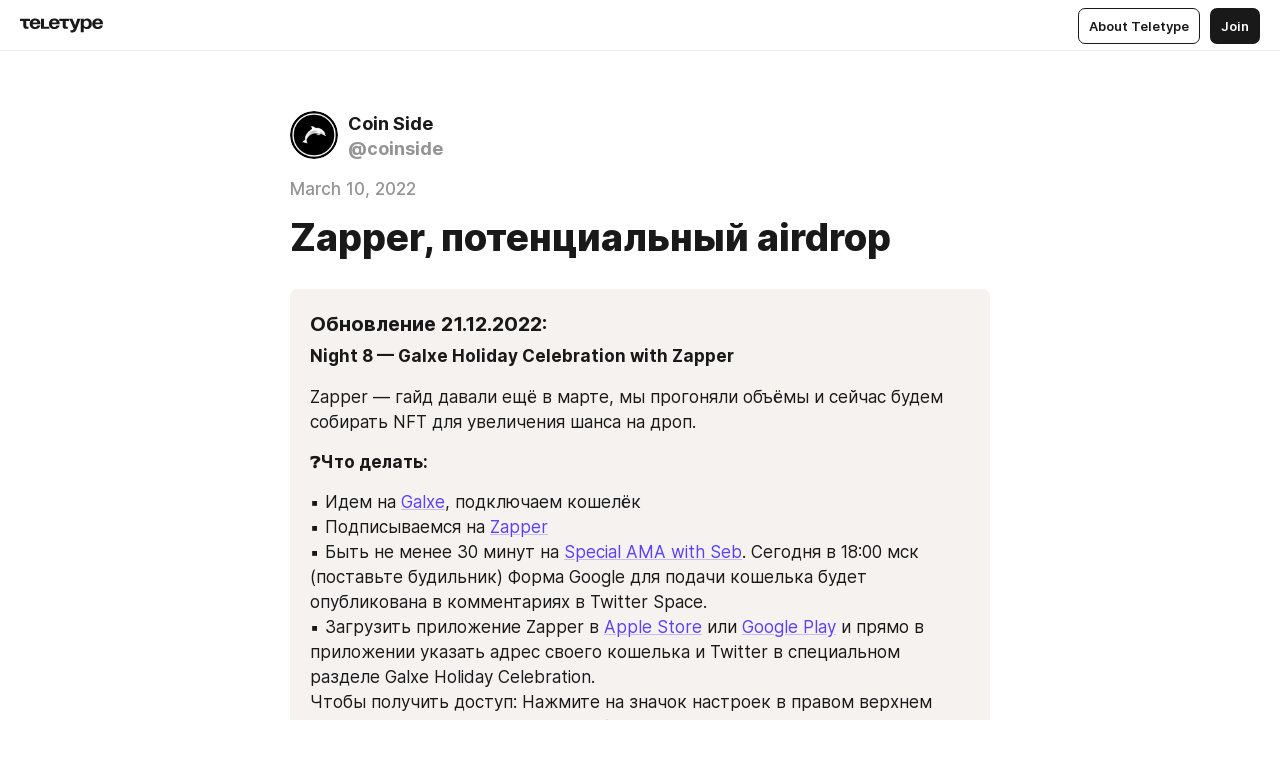

--- FILE ---
content_type: text/html
request_url: https://content.coin-side.com/zapper
body_size: 65333
content:
<!DOCTYPE html>
<html  lang="en" data-theme="auto" data-head-attrs="lang,data-theme">

<head>
  
  <title>Zapper, потенциальный airdrop — Teletype</title><meta http-equiv="content-type" content="text/html; charset=UTF-8"><meta name="viewport" content="width=device-width, initial-scale=1, user-scalable=no"><meta name="apple-mobile-web-app-capable" content="yes"><meta name="apple-mobile-web-app-status-bar-style" content="default"><meta name="theme-color" content="#FFFFFF"><meta property="og:url" content="https://content.coin-side.com/zapper"><meta property="og:site_name" content="Teletype"><meta property="tg:site_verification" content="g7j8/rPFXfhyrq5q0QQV7EsYWv4="><meta property="fb:app_id" content="560168947526654"><meta property="fb:pages" content="124472808071141"><meta property="twitter:card" content="summary_large_image"><link rel="canonical" href="https://content.coin-side.com/zapper"><link rel="alternate" href="https://content.coin-side.com/zapper" hreflang="x-default"><link rel="icon" type="image/x-icon" href="/favicon.ico"><link rel="icon" type="image/svg+xml" href="https://teletype.in/static/favicon.f39059fb.svg"><link rel="apple-touch-icon" href="https://teletype.in/static/apple-touch-icon.39e27d32.png"><link rel="search" type="application/opensearchdescription+xml" title="Teletype" href="https://teletype.in/opensearch.xml"><script src="https://yandex.ru/ads/system/context.js" async></script><script type="application/javascript">window.yaContextCb = window.yaContextCb || []</script><meta name="robots" content="noindex"><meta name="format-detection" content="telephone=no"><meta property="og:type" content="article"><meta name="author" content="Coin Side"><meta name="description" content="Zapper — управляй своим Web3-портфолио (DeFi, NFT) , а также всем, что еще ждет нас в будущем. Все новейшие возможности для инвестиций..."><meta property="author" content="Coin Side"><meta property="og:updated_time" content="2022-12-24T18:46:03.233Z"><meta property="og:title" content="Zapper, потенциальный airdrop"><meta property="twitter:title" content="Zapper, потенциальный airdrop"><meta property="og:description" content="Zapper — управляй своим Web3-портфолио (DeFi, NFT) , а также всем, что еще ждет нас в будущем. Все новейшие возможности для инвестиций..."><meta property="twitter:description" content="Zapper — управляй своим Web3-портфолио (DeFi, NFT) , а также всем, что еще ждет нас в будущем. Все новейшие возможности для инвестиций..."><meta property="og:image" content="https://img3.teletype.in/files/a2/6b/a26bcbab-067c-4bae-82e2-9dbbb800008c.png"><meta property="twitter:image" content="https://img3.teletype.in/files/a2/6b/a26bcbab-067c-4bae-82e2-9dbbb800008c.png"><meta property="og:image:type" content="image/png"><meta property="og:image:width" content="1200"><meta property="og:image:height" content="630"><meta property="article:author" content="Coin Side"><meta property="article:author_url" content="https://content.coin-side.com/"><meta property="article:published_time" content="2022-03-10T16:37:53.043Z"><meta property="article:modified_time" content="2022-12-24T18:46:03.233Z"><meta name="head:count" content="39"><script>window.__INITIAL_STATE__={"config":{"version":"4.41.13","app_version":"4.41.13-4102","build_number":4102,"app":{"name":"teletype","title":"Teletype","url":{"assets":"https:\u002F\u002Fteletype.in","media":"https:\u002F\u002Fteletype.in\u002Ffiles","site":"https:\u002F\u002Fteletype.in","api":"https:\u002F\u002Fteletype.in\u002Fapi","updater":"wss:\u002F\u002Fteletype.in\u002Fupdater","media_api":"https:\u002F\u002Fteletype.in\u002Fmedia"},"links":{"tos":"https:\u002F\u002Fjournal.teletype.in\u002Flegal","journal":"https:\u002F\u002Fjournal.teletype.in\u002F","privacy":"https:\u002F\u002Fjournal.teletype.in\u002Flegal-privacy","domains":"https:\u002F\u002Fjournal.teletype.in\u002Fdomains","features":"https:\u002F\u002Fjournal.teletype.in\u002Ffeatures","updates":"https:\u002F\u002Fjournal.teletype.in\u002F+updates","email":"mailbox@teletype.in","cloudtips":{"tos":"https:\u002F\u002Fstatic.cloudpayments.ru\u002Fdocs\u002FCloudTips\u002Fcloudtips_oferta_teletype.pdf","agreement":"https:\u002F\u002Fstatic.cloudpayments.ru\u002Fdocs\u002FCloudTips\u002Fcloudtips_agreement_teletype.pdf","policy":"https:\u002F\u002Fstatic.cloudpayments.ru\u002Fdocs\u002Fpolicy-cloudpayments.pdf"}},"service":{"metrika":"42100904","ga":"G-74SRE9LWC4","facebook_id":560168947526654,"facebook_pages":"124472808071141","facebook_redirect":"https:\u002F\u002Fteletype.in\u002F.fb-callback","google_id":"589698636327-74fehjo4inhlnkc237ulk51petqlem42.apps.googleusercontent.com","google_redirect":"https:\u002F\u002Fteletype.in\u002F.google-callback","vk_id":51923672,"vk_redirect":"https:\u002F\u002Fteletype.in\u002F.vk-callback","yandex_pay_id":"aca5092b-9bd5-4dd1-875e-0e0be05aff00","yandex_pay_env":"Production","yandex_pay_gw":"cloudpayments","yandex_pay_gw_id":null,"tg_iv":"g7j8\u002FrPFXfhyrq5q0QQV7EsYWv4=","tg_login":"TeletypeAppBot","tg_link":"https:\u002F\u002Ft.me\u002FTeletypeAppBot","twitch_id":"lxc0c8o0u0l42bo1smeno623bnlxhs","twitch_redirect":"https:\u002F\u002Fteletype.in\u002F.twitch-callback","apple_id":"in.teletype.web","apple_redirect":"https:\u002F\u002Fteletype.in\u002F.siwa","recaptcha":"6Lf-zgAVAAAAAJIxQX0tdkzpFySG2e607DdgqRF-","recaptcha_v2":"6Lfm6TEfAAAAAK_crKCAL3BUBLmdZnrsvOeTHMNj","yandes_pay_gw_id":""},"pushes":{"app_id":"9185fd40-8599-4ea3-a2e7-f4e88560970e","auto_register":false,"notify_button":false,"iframe_path":"pushes","subscribe_path":"pushes\u002Fsubscribe"},"domains":{"protocol":"http:","port":null},"articles_on_page":10,"max_users_topics":10,"max_menu_items":10,"max_user_blogs":5,"autosave_timeout":15000,"views_scrolls":null,"articles_reactions":{"default":["👍","👎"],"max_uniq":10},"comments":{"can_edit_period":300000,"autoupdate_period":15000,"max_depth":3,"compact_from":2,"thread_collapse":25,"whitelist":{"formats":["bold","italic","strike","code","link","code"],"items":["p","blockquote","pre","image","youtube","vimeo","rutube","vkvideo"]}},"media":{"accept":[{"ext":".jpg","type":"jpg","types":["image\u002Fjpeg"]},{"ext":".png","type":"png","types":["image\u002Fpng"]},{"ext":".gif","type":"gif","types":["image\u002Fgif"]}],"max_size":5242880,"max_userpic_size":1048576},"langs":{"aliases":{"ru":["ru","be","uk","ky","ab","mo","et","lv"],"en":["en"]},"default":"en"}},"data":{"ttl":{"account":60000,"blog_articles":600000,"app_settings":600000,"showcase":60000,"article":60000,"blog":5000,"search":5000,"unsplash":60000,"comments":15000,"notifications":60000,"emoji":10000000}}},"domain":"content.coin-side.com","timezone":0,"lid":"5c4389d8-e696-5ddb-bd33-08dcbb6a5250","url":"https:\u002F\u002Fcontent.coin-side.com\u002Fzapper","account":{"_loading":false,"id":null,"blog_id":null,"blogs":null,"uri":null,"name":null,"userpic":null,"lang":null,"darkmode":null,"can_create_blog":null,"tfa_enabled":null,"popup_open":false,"wallet":{"loaded":false,"enabled":false,"available":false,"card":null,"balance":null,"receiver":null,"donations":{"params":{"from_date":null,"to_date":null,"blog_id":null},"total":0,"amount":0,"list":[]},"transactions":{"params":{"from_date":null,"to_date":null},"total":0,"amount":0,"list":[]},"payouts":{"params":{"from_date":null,"to_date":null},"total":0,"amount":0,"list":[]},"payout":{"open":false}}},"langs":{"lang":"en"},"app_settings":{"data":{"ad":{"params":{"article-under-text":{"id":"R-A-2565196-12","el":true,"disabled":true,"disableAdult":true,"exclude":[4102528]},"feed-article-under-text":{"id":"R-A-2565196-3","el":true},"article-floor":{"disabled":true,"type":"floorAd","platform":"touch","timeout":5000,"exclude":[4102528]},"blog-floor":{"disabled":true,"type":"floorAd","platform":"touch","timeout":5000,"exclude":[4102528]},"main-floor":{"disabled":true,"type":"floorAd","platform":"touch","timeout":10000},"blog-list":{"id":"R-A-2565196-13","el":true,"every":6,"start":1,"disableAdult":true,"exclude":[4102528]},"main-list":{"id":"R-A-2565196-14","el":true,"every":4},"main-trending-list":{"id":"R-A-2565196-14","disabled":true,"el":true,"every":4,"start":4},"main-following-list":{"id":"R-A-2565196-15","disabled":true,"el":true,"every":4,"start":4},"main-feed":{"id":"R-A-2565196-16","disabled":false,"type":"feed","el":true,"start":4,"every":0,"feedCardCount":4,"mobile":{"feedCardCount":4}},"article-feed":{"id":"R-A-2565196-17","disabled":false,"type":"feed","el":true,"feedCardCount":4,"disableAdult":true,"exclude":[4102528]},"article-above-text":{"id":"R-A-2565196-18","disabled":false,"el":true,"disableAdult":true,"exclude":[4102528]}},"exclude":[4102528]},"updater":{"enabled":true},"example_blogs":[65,71297,111029],"giphy":["https:\u002F\u002Fmedia4.giphy.com\u002Fmedia\u002Fv1.Y2lkPTU2YzQ5Mjdld2hxbXoybWQ0a2M3ZzltZmNyaHBqbjgzNnh3cWUxc3FzbXdmYnQweSZlcD12MV9naWZzX2dpZklkJmN0PWc\u002F14SAx6S02Io1ThOlOY\u002Fgiphy.gif","https:\u002F\u002Fmedia1.giphy.com\u002Fmedia\u002Fv1.Y2lkPTU2YzQ5MjdlaG5rN3lkMW1oOWpodXNnZGU2dmwyYnJrd2hlMmo1emlvbjEyOTZ1ZiZlcD12MV9naWZzX2dpZklkJmN0PWc\u002FLdOyjZ7io5Msw\u002Fgiphy.gif","https:\u002F\u002Fmedia1.giphy.com\u002Fmedia\u002Fv1.Y2lkPTU2YzQ5MjdlbjF5dTN3NTM0MTdya2x6MHU0dnNza3NudGVxbWR5dGN0Ynl5OWV3YSZlcD12MV9naWZzX2dpZklkJmN0PWc\u002FlptjRBxFKCJmFoibP3\u002Fgiphy-downsized.gif","https:\u002F\u002Fmedia1.giphy.com\u002Fmedia\u002Fv1.Y2lkPTU2YzQ5MjdlenlnaGFiejF6OGpsbXNxMDh6ZzFvZzBnOHQwemtnNzBqN2lwZ2VnbyZlcD12MV9naWZzX2dpZklkJmN0PWc\u002FLCdPNT81vlv3y\u002Fgiphy-downsized.gif","https:\u002F\u002Fmedia4.giphy.com\u002Fmedia\u002Fv1.Y2lkPTU2YzQ5MjdlajJxOGZwbHJ3bHNobzgwMWNzbDA4dnNzMXZvdnd3dnk2NWx2aWtucyZlcD12MV9naWZzX2dpZklkJmN0PWc\u002FbPdI2MXEbnDUs\u002Fgiphy.gif","https:\u002F\u002Fmedia4.giphy.com\u002Fmedia\u002Fv1.Y2lkPTU2YzQ5MjdlYnp2azkzY214aHAxY211cHVhM2pqdTBkYWx6NGFpb2FvdzlqN3BkbiZlcD12MV9naWZzX2dpZklkJmN0PWc\u002FEXmE33UEtfuQo\u002Fgiphy.gif","https:\u002F\u002Fmedia4.giphy.com\u002Fmedia\u002Fv1.Y2lkPTU2YzQ5MjdlZ3ZyODd2d2s1NHlhZjR4NGIzNW45ZHBicWdrNDhxZGpwc2ZqcHlvYiZlcD12MV9naWZzX2dpZklkJmN0PWc\u002FJLELwGi2ksYTu\u002Fgiphy.gif","https:\u002F\u002Fmedia3.giphy.com\u002Fmedia\u002Fv1.Y2lkPTU2YzQ5Mjdla3plYzZ2bDR5em9xYzh2YzNyMmwwODJzNG1veGxtZGtnN3I0eTQzciZlcD12MV9naWZzX2dpZklkJmN0PWc\u002F56t3lKn4Xym0DQ2Zn7\u002Fgiphy-downsized.gif","https:\u002F\u002Fmedia1.giphy.com\u002Fmedia\u002Fv1.Y2lkPTU2YzQ5MjdlbTMxYTl4ZGZzNHZ2cndwbjYyaDd1M25ocWVwa2lnbHNzM2RwMXBvYyZlcD12MV9naWZzX2dpZklkJmN0PWc\u002F3Jhdg8Qro5kMo\u002Fgiphy.gif","https:\u002F\u002Fmedia4.giphy.com\u002Fmedia\u002Fv1.Y2lkPTU2YzQ5MjdlcGluMnVtMXg2M2ZkZXNnbjRubmE2cTFsMnA4cGNxOGM2dTRnZG1oaCZlcD12MV9naWZzX2dpZklkJmN0PWc\u002F3osxYamKD88c6pXdfO\u002Fgiphy.gif","https:\u002F\u002Fmedia0.giphy.com\u002Fmedia\u002Fv1.Y2lkPTU2YzQ5MjdlcXEzcGx4dHZ3Y2c1cjVkNTR6NmYxdnR1aDZ5b3p3ZWhvY2U5bXcydyZlcD12MV9naWZzX2dpZklkJmN0PWc\u002FMOMKdGBAWJDmkYtBUW\u002Fgiphy-downsized.gif"],"unsplash":[{"url":"https:\u002F\u002Fimages.unsplash.com\u002Fphoto-1509906074166-d50a7c450c52?crop=entropy&cs=srgb&fm=jpg&ixid=M3w2MzEyfDB8MXxyYW5kb218fHx8fHx8fHwxNzY4ODkyNDAwfA&ixlib=rb-4.1.0&q=85","author":"Sam Goodgame","link":"https:\u002F\u002Funsplash.com\u002F@sgoodgame"}],"_loadTime":1768894358797},"loading":null},"articles":{"items":{"4103288":{"id":4103288,"uri":"zapper","created_at":"2022-03-10T16:37:53.043Z","published_at":"2022-03-10T16:37:53.043Z","last_edited_at":"2022-12-24T18:46:03.233Z","title":"Zapper, потенциальный airdrop","text":"\u003Cdocument\u003E\n\u003Csection bg=\"hsl(24,  24%, var(--autocolor-background-lightness, 95%))\" anchor=\"IYbz\"\u003E\n\u003Ch3 anchor=\"7RoZ\"\u003E\u003Cstrong\u003EОбновление 21.12.2022:\u003C\u002Fstrong\u003E\u003C\u002Fh3\u003E\n\u003Cp anchor=\"DYPR\"\u003E\u003Cstrong\u003ENight 8 — Galxe Holiday Celebration with Zapper\u003C\u002Fstrong\u003E\u003C\u002Fp\u003E\n\u003Cp anchor=\"IskK\"\u003EZapper — гайд давали ещё в марте, мы прогоняли объёмы и сейчас будем собирать NFT для увеличения шанса на дроп.\u003C\u002Fp\u003E\n\u003Cp anchor=\"jmce\"\u003E\u003Cstrong\u003E❓Что делать:\u003C\u002Fstrong\u003E\u003C\u002Fp\u003E\n\u003Cp anchor=\"Xfg9\"\u003E▪️ Идем на \u003Ca href=\"https:\u002F\u002Fgalxe.com\u002FGalxe\u002Fcampaign\u002FGCKJsUwseo\"\u003EGalxe\u003C\u002Fa\u003E, подключаем кошелёк \n▪️ Подписываемся на \u003Ca href=\"https:\u002F\u002Ftwitter.com\u002Fzapper_fi\"\u003EZapper\u003C\u002Fa\u003E \n▪️ Быть не менее 30 минут на \u003Ca href=\"https:\u002F\u002Ftwitter.com\u002Fi\u002Fspaces\u002F1YqGoAOzXPQxv\"\u003ESpecial AMA with Seb\u003C\u002Fa\u003E. Сегодня в 18:00 мск (поставьте будильник) Форма Google для подачи кошелька будет опубликована в комментариях в Twitter Space.\n▪️ Загрузить приложение Zapper в \u003Ca href=\"https:\u002F\u002Fapps.apple.com\u002Fus\u002Fapp\u002Fzapper-your-home-to-web3\u002Fid1573293010\u002F\"\u003EApple Store\u003C\u002Fa\u003E или \u003Ca href=\"https:\u002F\u002Fplay.google.com\u002Fstore\u002Fapps\u002Fdetails?id=com.zapper\"\u003EGoogle Play\u003C\u002Fa\u003E и прямо в приложении указать адрес своего кошелька и Twitter в специальном разделе Galxe Holiday Celebration.\nЧтобы получить доступ: Нажмите на значок настроек в правом верхнем углу приложения Zapper App и выберите «GALXE Holiday Quest» На этой же странице укажите адрес своего кошелька и Twitter. Если Galxe Holiday Quest не отображается в вашем приложении Zapper App, убедитесь, что у вас последняя версия.\n▪️ Иметь \u003Ca href=\"https:\u002F\u002Fgalxe.com\u002FGalxe\u002Fcampaign\u002FGCfBiUt5ye\"\u003Eпаспорт Galxe\u003C\u002Fa\u003E, первым 100k бесплатно \n▪️ \u003Ca href=\"https:\u002F\u002Ftwitter.com\u002FGalxe\u002Fstatus\u002F1604793665897041928\"\u003EРетвитнуть твит\u003C\u002Fa\u003E\u003C\u002Fp\u003E\n\u003Ch3 anchor=\"OsDa\"\u003E\u003Cstrong\u003EОбновление 12.08.2022:\u003C\u002Fstrong\u003E\u003C\u002Fh3\u003E\n\u003Cp anchor=\"3h2V\"\u003EСкорее всего уже поздно что-то делать, начинали еще марте, плюс ко всему этому, Zapper уже долго в работе.\u003C\u002Fp\u003E\n\u003Ch3 anchor=\"47se\"\u003E\u003Cstrong\u003EОбновление 23.05.2022:\u003C\u002Fstrong\u003E\u003C\u002Fh3\u003E\n\u003Cp anchor=\"9Ftb\"\u003EДавали идею ещё в начале марта, активно пользуюсь и советую делать также, т.е. тестить и гонять бабки по этой аппке, желательно в разных сетях и периодически. Пока от команды никакой инфы, но это и к лучшему, думаю ещё есть время попользоваться 😉\u003C\u002Fp\u003E\n\u003C\u002Fsection\u003E\n\u003Cp anchor=\"QEr5\"\u003E\u003Cem\u003EZapper — управляй своим Web3-портфолио (DeFi, NFT) , а также всем, что еще ждет нас в будущем. Все новейшие возможности для инвестиций собраны в одном удобном сервисе. \u003C\u002Fem\u003E\u003C\u002Fp\u003E\n\u003Cp anchor=\"fKdl\"\u003EZapper API предоставляет одни из самых надежных данных, связанных с DeFi — от ликвидности и цен на различные AMM до сложных балансов протоколов DeFi. Кроме того, API поддерживает мосты между различными сетями, а также форматированные конечные точки транзакций Zap.\u003C\u002Fp\u003E\n\u003Ch3 anchor=\"vdQ7\"\u003E\u003Cstrong\u003EПростыми словами\u003C\u002Fstrong\u003E\u003C\u002Fh3\u003E\n\u003Cp anchor=\"wnQ2\"\u003E\u003Cem\u003EZapper — это так называемый «холодный кошелёк». Тут же можно собирать свой портфель и не беспокоиться о надёжности, как это может происходить с различными СЕХ.\u003C\u002Fem\u003E\u003C\u002Fp\u003E\n\u003Cp anchor=\"MxDz\"\u003EУ проекта нет своего нативного токена. Мы, как ранние пользователи, можем получить потенциальный \u003Cstrong\u003EAirdrop. \u003C\u002Fstrong\u003EЧаще всего такие проекты так и делают, и кому-то приходится изначально потратиться на комиссию. Но потом те, кто не пожалел сжечь немного своего депозита, собирают все сливки с торта. Проект развивается с 19-го года и имеет достаточно большую аудиторию — это является хорошим знаком.\u003C\u002Fp\u003E\n\u003Ch3 anchor=\"BtyI\"\u003EПлан действий:\u003C\u002Fh3\u003E\n\u003Cul anchor=\"wx1n\"\u003E\n\u003Cli anchor=\"KUY6\"\u003EЗаводим деньги на Метамаск в сеть Эфира \u003C\u002Fli\u003E\n\u003Cli anchor=\"JeA3\"\u003EДелаем свапы (3-4 раза)\u003C\u002Fli\u003E\n\u003Cli anchor=\"c4SL\"\u003EПерегоняем наши токены между сетями через мост\u003C\u002Fli\u003E\n\u003Cli anchor=\"tdvx\"\u003EТакже вам потребуется минимальная сумма в сетях \u003Cstrong\u003EAvalanche (AVAX)  и Polygon (MATIC) \u003C\u002Fstrong\u003Eна комиссию.\u003C\u002Fli\u003E\n\u003C\u002Ful\u003E\n\u003Cp anchor=\"i3FG\"\u003EНа комиссию нужно будет потратить около $50-70 долларов.\u003C\u002Fp\u003E\n\u003Cp anchor=\"JIo9\"\u003E\u003Cstrong\u003EВажно! \u003C\u002Fstrong\u003EОбщая рекомендация — делать все операции на сумму от $1000. Конечно, заранее точных &quot;требований&quot; мы не знаем, но на практике обычно так. На скринах ниже суммы разные — это просто для примера.\u003C\u002Fp\u003E\n\u003Cp anchor=\"GPyd\"\u003EВы уже знаете как перевести деньги с Бинанса, поэтому этот момент освещать здесь не будем. \u003C\u002Fp\u003E\n\u003Ch3 anchor=\"Xg9I\"\u003EКак сделать обмены\u003C\u002Fh3\u003E\n\u003Cp anchor=\"wx2y\"\u003E\u003Cstrong\u003E✅ Шаг 1\u003C\u002Fstrong\u003E\u003C\u002Fp\u003E\n\u003Cp anchor=\"japL\"\u003EПереходим на сайт \u003Ca href=\"https:\u002F\u002Fzapper.fi\u002Fru\"\u003Ehttps:\u002F\u002Fzapper.fi\u002Fru\u003C\u002Fa\u003E и видим фиолетовую кнопку. Нажимаем и коннектим наш ММ. После этого видим \u003Cstrong\u003E«Go to dashboard» \u003C\u002Fstrong\u003Eи переходим на наш профиль.\u003C\u002Fp\u003E\n\u003Cimage src=\"https:\u002F\u002Fimg4.teletype.in\u002Ffiles\u002F35\u002F12\u002F3512653d-8bf0-4e81-93c6-075e4586b866.png\" anchor=\"JI60\" size=\"column\" width=888 height=696 naturalWidth=888 naturalHeight=696\u003E\n\u003Ccaption\u003E\u003C\u002Fcaption\u003E\n\u003C\u002Fimage\u003E\n\u003Cp anchor=\"yGaw\"\u003EПосле перехода на сайт открываем вкладку \u003Cstrong\u003E«Поменять» \u003C\u002Fstrong\u003Eи выбираем два любых токена, которые будем менять друг на друга. В данном примере это USDC на ETH.\u003C\u002Fp\u003E\n\u003Cp anchor=\"S3Rn\"\u003E❗️\u003Cstrong\u003EНЕ ЗАБЫВАЕМ ПРО КОМИССИЮ В СЕТИ ЭФИРА! \u003C\u002Fstrong\u003E\u003C\u002Fp\u003E\n\u003Cp anchor=\"4Jgv\"\u003EДля этого нужно иметь эфир на самом счету ММ.\u003C\u002Fp\u003E\n\u003Cimage src=\"https:\u002F\u002Fimg3.teletype.in\u002Ffiles\u002Fee\u002F0f\u002Fee0f42d3-13a2-4818-acfc-201303013780.jpeg\" anchor=\"CxDW\" size=\"column\" width=941 height=710 naturalWidth=941 naturalHeight=710\u003E\n\u003Ccaption\u003E\u003C\u002Fcaption\u003E\n\u003C\u002Fimage\u003E\n\u003Cp anchor=\"xtzu\"\u003E\u003Cstrong\u003E✅Шаг 2\u003C\u002Fstrong\u003E\u003C\u002Fp\u003E\n\u003Cp anchor=\"u28K\"\u003EПосле этого у вас на ММ должны оказаться токене USDC. Их нужно свапнуть обратно.\u003C\u002Fp\u003E\n\u003Cp anchor=\"U83j\"\u003E\u003Cstrong\u003EВАЖНО! \u003C\u002Fstrong\u003EНам необходимо подтвердить перевод перед тем как свапать. То есть мы будем выполнять 2 транзакции:\u003C\u002Fp\u003E\n\u003Col anchor=\"PAyK\"\u003E\n\u003Cli anchor=\"15hw\"\u003EРазрешить USDC -&gt; подтверждаем в кошельке\u003C\u002Fli\u003E\n\u003Cli anchor=\"TcqS\"\u003EОбменять -&gt; подтверждаем в кошельке\u003C\u002Fli\u003E\n\u003C\u002Fol\u003E\n\u003Cp anchor=\"UYjs\"\u003EБудьте внимательны, иначе сожжем депозит! \u003C\u002Fp\u003E\n\u003Cp anchor=\"Zf2x\"\u003EСперва вот так:\u003C\u002Fp\u003E\n\u003Cimage src=\"https:\u002F\u002Fimg4.teletype.in\u002Ffiles\u002F7c\u002Fa5\u002F7ca5d847-3b7d-47fa-ab14-8f7eae7150a6.jpeg\" anchor=\"L5BP\" size=\"column\" width=915 height=710 naturalWidth=915 naturalHeight=711\u003E\n\u003Ccaption\u003E\u003C\u002Fcaption\u003E\n\u003C\u002Fimage\u003E\n\u003Cp anchor=\"ptmv\"\u003EЗатем вот так:\u003C\u002Fp\u003E\n\u003Cimage src=\"https:\u002F\u002Fimg4.teletype.in\u002Ffiles\u002F74\u002F9d\u002F749d0c7c-e198-40f1-8bef-a84165f90441.jpeg\" anchor=\"7lyJ\" size=\"column\" width=951 height=271 naturalWidth=952 naturalHeight=272\u003E\n\u003Ccaption\u003E\u003C\u002Fcaption\u003E\n\u003C\u002Fimage\u003E\n\u003Cp anchor=\"sADL\"\u003E\u003Cstrong\u003EТакие действия проводим с различными токенами, нужно свапнуть где-то 2-3 раза. \u003C\u002Fstrong\u003EМы гоняем со стейблами (чтоб не потерять ликвидность на курсе), вы — по желанию.\u003C\u002Fp\u003E\n\u003Ch3 anchor=\"axo5\"\u003EКак использовать мосты\u003C\u002Fh3\u003E\n\u003Cp anchor=\"GyFZ\"\u003EПерегоняем эфир через разные сети.\u003C\u002Fp\u003E\n\u003Cp anchor=\"jTeI\"\u003E\u003Cstrong\u003EПлан такой: Ethereum -&gt; Avalanche -&gt; Polygon -&gt; Ethereum \u003C\u002Fstrong\u003E\u003C\u002Fp\u003E\n\u003Cp anchor=\"GSBB\"\u003E\u003Cem\u003EНапомним, что у вас должны быть нативные токены сетей Avalanche (AVAX)  и Polygon (MATIC) на комиссию.\u003C\u002Fem\u003E\u003C\u002Fp\u003E\n\u003Cp anchor=\"wc8D\"\u003E\u003Cstrong\u003EШаг 1\u003C\u002Fstrong\u003E\u003C\u002Fp\u003E\n\u003Cp anchor=\"Appe\"\u003EСперва переводим из сети эфира в Avalanche.\u003C\u002Fp\u003E\n\u003Cp anchor=\"RsAt\"\u003EМы переводим эфир в обёрнутый, ибо другого на AVAXе нет. Это никакой роли не играет, если делаете по данному примеру. Дальше в другую сеть будем перегонять обратно в обычный эфир — на курсе ничего не теряем.\u003C\u002Fp\u003E\n\u003Cimage src=\"https:\u002F\u002Fimg3.teletype.in\u002Ffiles\u002F2e\u002Fd3\u002F2ed3a4e3-6d31-471e-9afd-25f742ae8190.png\" anchor=\"kN6R\" size=\"column\" width=950 height=790 naturalWidth=950 naturalHeight=790\u003E\n\u003Ccaption\u003E\u003C\u002Fcaption\u003E\n\u003C\u002Fimage\u003E\n\u003Cp anchor=\"xQnh\"\u003EТранзакция успешно проведена, обёрнутый эфир у нас в сети \u003Cstrong\u003EAvalanche. \u003C\u002Fstrong\u003E\u003C\u002Fp\u003E\n\u003Cp anchor=\"fRlL\"\u003E\u003Cstrong\u003EШаг 2\u003C\u002Fstrong\u003E\u003C\u002Fp\u003E\n\u003Cp anchor=\"HGA1\"\u003EТеперь перегоняем на сеть \u003Cstrong\u003EPolygon \u003C\u002Fstrong\u003Eв обычный эфир. \u003C\u002Fp\u003E\n\u003Cp anchor=\"2v9n\"\u003EКомиссию уже тут платим в нативном токене \u003Cstrong\u003EAVAX\u003C\u002Fstrong\u003E.\u003C\u002Fp\u003E\n\u003Cimage src=\"https:\u002F\u002Fimg1.teletype.in\u002Ffiles\u002F40\u002F6b\u002F406b0b0f-7dfe-43b3-91cc-147b98af37a5.png\" anchor=\"6K9W\" size=\"column\" width=927 height=782 naturalWidth=927 naturalHeight=782\u003E\n\u003Ccaption\u003E\u003C\u002Fcaption\u003E\n\u003C\u002Fimage\u003E\n\u003Cp anchor=\"xub2\"\u003EТранзакция была выполнена успешна, в течение пару минут нам приходят наши эфирки. \u003C\u002Fp\u003E\n\u003Cp anchor=\"AEeK\"\u003E\u003Cstrong\u003EШаг 3\u003C\u002Fstrong\u003E\u003C\u002Fp\u003E\n\u003Cp anchor=\"oYPP\"\u003EВозвращаем наш токен обратно в сеть эфира. \u003C\u002Fp\u003E\n\u003Cp anchor=\"Sdcr\"\u003EСейчас платим комиссию за транзакцию в сети \u003Cstrong\u003EPolygon \u003C\u002Fstrong\u003Eв нативном токене \u003Cstrong\u003EMatic\u003C\u002Fstrong\u003E.\u003C\u002Fp\u003E\n\u003Cimage src=\"https:\u002F\u002Fimg1.teletype.in\u002Ffiles\u002F0e\u002Fa5\u002F0ea52ebe-c12c-4e52-8b54-8d904101548d.png\" anchor=\"ru8M\" size=\"column\" width=931 height=782 naturalWidth=931 naturalHeight=782\u003E\n\u003Ccaption\u003E\u003C\u002Fcaption\u003E\n\u003C\u002Fimage\u003E\n\u003Cp anchor=\"MPph\"\u003EНа этом всё!\u003C\u002Fp\u003E\n\u003Cp anchor=\"aqT8\"\u003EМы потестили платформу, теперь будем в предвкушении сладкого дропа. Конечно, этого мы точно не знаем, но будем надеяться❤️\u003C\u002Fp\u003E\n\u003Ch3 anchor=\"i3X5\"\u003EПолезные ссылки\u003C\u002Fh3\u003E\n\u003Cp anchor=\"3A7x\"\u003EСледим за анонсами, общаемся в дискорд, чтобы быть в курсе всего происходящего:\u003C\u002Fp\u003E\n\u003Cul anchor=\"1IAF\"\u003E\n\u003Cli anchor=\"Xudh\"\u003EСайт: \u003Ca href=\"https:\u002F\u002Ft.co\u002FlzLYnn8VGj\"\u003Ehttps:\u002F\u002Ft.co\u002FlzLYnn8VGj\u003C\u002Fa\u003E\u003C\u002Fli\u003E\n\u003Cli anchor=\"SrEh\"\u003EТвиттер: \u003Ca href=\"https:\u002F\u002Ftwitter.com\u002Fzapper_fi\"\u003Ehttps:\u002F\u002Ftwitter.com\u002Fzapper_fi\u003C\u002Fa\u003E\u003C\u002Fli\u003E\n\u003Cli anchor=\"Owxl\"\u003EДискорд: \u003Ca href=\"https:\u002F\u002Ft.co\u002FgAm1MSqCAe\"\u003Ehttps:\u002F\u002Ft.co\u002FgAm1MSqCAe\u003C\u002Fa\u003E\u003C\u002Fli\u003E\n\u003Cli anchor=\"YXG6\"\u003EДоки: \u003Ca href=\"https:\u002F\u002Fdocs.zapper.fi\u002F\"\u003Ehttps:\u002F\u002Fdocs.zapper.fi\u002F\u003C\u002Fa\u003E\u003C\u002Fli\u003E\n\u003C\u002Ful\u003E\n\u003Cp anchor=\"ZD4b\" align=\"right\"\u003EВсем удачи и профита!\u003C\u002Fp\u003E\n\u003Cp anchor=\"2tAX\"\u003E\u003C\u002Fp\u003E\n\u003Cp anchor=\"kBJu\"\u003E\u003Cem\u003EМатериал подготовлен экспертом Coin Side — Яном @perspektiva13\u003C\u002Fem\u003E\u003C\u002Fp\u003E\n\u003Cp anchor=\"rwEG\"\u003E\u003C\u002Fp\u003E\n\u003Csection anchor=\"dzqB\"\u003E\n\u003Cp anchor=\"Kn8k\"\u003E\u003Cem\u003EОбучение по криптоинвестированию \u003Ca href=\"https:\u002F\u002Fcoin-side.com\u002Fnastavnichestvo\"\u003Ehttps:\u002F\u002Fcoin-side.com\u002Fnastavnichestvo\u003C\u002Fa\u003E\u003C\u002Fem\u003E\u003C\u002Fp\u003E\n\u003C\u002Fsection\u003E\n\u003C\u002Fdocument\u003E","cut_text":"Night 8 — Galxe Holiday Celebration with Zapper","cut_image":"https:\u002F\u002Fimg4.teletype.in\u002Ffiles\u002F35\u002F12\u002F3512653d-8bf0-4e81-93c6-075e4586b866.png","cut_article_id":null,"sharing_title":null,"sharing_text":"Zapper — управляй своим Web3-портфолио (DeFi, NFT) , а также всем, что еще ждет нас в будущем. Все новейшие возможности для инвестиций...","sharing_image":"https:\u002F\u002Fimg3.teletype.in\u002Ffiles\u002Fa2\u002F6b\u002Fa26bcbab-067c-4bae-82e2-9dbbb800008c.png","sharing_type":"image","comments_enabled":true,"reactions_enabled":true,"subscriptions_enabled":true,"donations_disabled":false,"reposts_enabled":true,"related_enabled":true,"sharing_enabled":true,"is_post":false,"visibility":"direct","allow_indexing":true,"adult":false,"heading_style":{},"views":null,"comments":0,"reactions":0,"reposts":0,"author_id":834325,"creator_id":834325,"author":{"id":834325,"uri":"coinside","domain":"content.coin-side.com","domain_https":true,"name":"Coin Side","userpic":"https:\u002F\u002Fimg1.teletype.in\u002Ffiles\u002Fcf\u002Fef\u002Fcfef7dcf-841d-444f-aca7-d2d82cc69b24.png","list_style":null,"verified":false,"comments_enabled":false,"reactions_enabled":false,"reposts_enabled":true,"related_enabled":true,"show_teammates":true},"creator":{"id":834325,"uri":"coinside","domain":"content.coin-side.com","domain_https":true,"name":"Coin Side","userpic":"https:\u002F\u002Fimg1.teletype.in\u002Ffiles\u002Fcf\u002Fef\u002Fcfef7dcf-841d-444f-aca7-d2d82cc69b24.png","verified":false},"topics":null,"articles_mentions":[],"_loadTime":1768894358806}},"loading":false,"related":{},"donations":{"article_id":null,"data":null,"_loadTime":0}},"error":null,"defer":null,"inited":false,"user_ga":null,"user_ym":null,"dom":{"screens":{"medium":false,"tablet":false,"mobile":false},"darkmode":false,"is_safari":false},"feed":{"following":[],"trending":[],"trending_widget":[],"featured_blogs":[]},"articles_reactions":{"items":{},"loading":false},"articles_reposts":{"items":[]},"comments":{"loading":false,"items":{},"info":{}},"blogs":{"items":[],"blocked_teammates":[],"blocked_users":[],"subscribed_users":{"blog_id":null,"total":0,"list":[]},"subscriptions_users":{"blog_id":null,"total":0,"list":[]},"donations":{"blog_id":null,"stats":null,"data":null,"_loadTime":0},"settings":{"items":[],"suggests":{"teammates":[],"topics":[]},"tfa_list":[],"settings":{"open":false,"blog_id":null,"section":null},"new_blog":{"open":false}}},"blog_articles":{"loading":false,"items":{}},"search":{"loading":{"search":false,"suggest":false},"search":{"query":"","blog_id":null,"articles":[],"blogs":[],"offset":{"blogs":0,"articles":0},"total":{"blogs":0,"articles":0}},"suggest":[]},"drafts":{"items":[]},"imports":{"items":[],"loading":false},"emojis":{"data":[],"loading":null,"loadTime":0,"query":""},"varlamov":{"footer":[],"trending":[],"youtube":[],"socials":{},"about":{},"editorial":{},"banners":null,"donations":null,"_full":null,"_loaded":false,"_loadTime":0}};window.__PUBLIC_PATH__='https://teletype.in/';</script><link rel="modulepreload" crossorigin href="https://teletype.in/static/Article.c8d8b299.js"><link rel="stylesheet" href="https://teletype.in/static/Article.3e027f09.css"><link rel="modulepreload" crossorigin href="https://teletype.in/static/AD.9a634925.js"><link rel="stylesheet" href="https://teletype.in/static/AD.9ea140df.css"><link rel="modulepreload" crossorigin href="https://teletype.in/static/meta.d9ace638.js"><link rel="stylesheet" href="https://teletype.in/static/meta.d702ecc6.css"><link rel="modulepreload" crossorigin href="https://teletype.in/static/preloader.b86f9c9c.js"><link rel="stylesheet" href="https://teletype.in/static/preloader.0c891e69.css"><link rel="modulepreload" crossorigin href="https://teletype.in/static/ArticleCard.5f47752f.js"><link rel="stylesheet" href="https://teletype.in/static/ArticleCard.d179f8e6.css">
  <script type="module" crossorigin src="https://teletype.in/static/index.840c5e98.js"></script>
  <link rel="stylesheet" href="https://teletype.in/static/index.d1a8877c.css">
</head>

<body  class="" style="" data-head-attrs="class,style"><div id="app" style=""><div class="layout" data-v-21f40ab0><div class="menu" data-v-21f40ab0 data-v-658d3930><div class="menu__backdrop" data-v-658d3930></div><div class="menu__content" style="" data-v-658d3930><div class="menu__item" data-v-658d3930><a href="https://teletype.in/" class="menu__logo_image" data-v-658d3930><!--[--><svg xmlns="http://www.w3.org/2000/svg" width="84" height="16" fill="currentColor" viewBox="0 0 84 16" data-v-658d3930><path d="M0 1.288v2.11h3.368v5.18c0 2.302 1.368 2.782 3.367 2.782 1.263 0 1.79-.192 1.79-.192V9.153s-.316.096-.948.096c-.947 0-1.263-.288-1.263-1.15V3.397h3.579v-2.11H0Zm9.674 4.988c0 2.916 1.789 5.275 5.472 5.275 4.526 0 5.157-3.549 5.157-3.549h-2.947s-.315 1.535-2.104 1.535c-1.768 0-2.484-1.151-2.61-2.686h7.745s.021-.345.021-.575C20.408 3.36 18.746 1 15.146 1c-3.599 0-5.472 2.36-5.472 5.276Zm5.472-3.262c1.453 0 2.042.883 2.232 2.11h-4.652c.252-1.227.968-2.11 2.42-2.11Zm14.098 6.139h-5.367V1.288H20.93v9.976h8.314v-2.11Zm-.33-2.877c0 2.916 1.789 5.275 5.472 5.275 4.526 0 5.157-3.549 5.157-3.549h-2.947s-.315 1.535-2.104 1.535c-1.768 0-2.484-1.151-2.61-2.686h7.745s.021-.345.021-.575C39.648 3.36 37.986 1 34.386 1c-3.599 0-5.472 2.36-5.472 5.276Zm5.472-3.262c1.453 0 2.042.883 2.231 2.11h-4.651c.252-1.227.968-2.11 2.42-2.11Zm4.937-1.726v2.11h3.367v5.18c0 2.302 1.369 2.782 3.368 2.782 1.263 0 1.79-.192 1.79-.192V9.153s-.316.096-.948.096c-.947 0-1.263-.288-1.263-1.15V3.397h3.578v-2.11h-9.892Zm21.153 0H57.32l-2.168 6.58-2.673-6.58H49.32l4.42 9.976c-.421.92-.842 1.438-1.895 1.438a5.269 5.269 0 0 1-1.368-.191v2.206s.842.287 1.895.287c2.21 0 3.346-1.17 4.21-3.453l3.893-10.263Zm.312 13.429h2.947v-4.509h.105s.947 1.343 3.262 1.343c3.157 0 4.736-2.494 4.736-5.275C71.838 3.494 70.259 1 67.102 1c-2.42 0-3.368 1.63-3.368 1.63h-.105V1.289h-2.841v13.429Zm2.841-8.441c0-1.804.842-3.262 2.631-3.262 1.79 0 2.631 1.458 2.631 3.262 0 1.803-.842 3.261-2.63 3.261-1.79 0-2.632-1.458-2.632-3.261Zm8.637 0c0 2.916 1.789 5.275 5.472 5.275 4.525 0 5.157-3.549 5.157-3.549h-2.947s-.316 1.535-2.105 1.535c-1.768 0-2.483-1.151-2.61-2.686h7.746S83 6.506 83 6.276C83 3.36 81.337 1 77.738 1c-3.6 0-5.472 2.36-5.472 5.276Zm5.472-3.262c1.452 0 2.042.883 2.231 2.11h-4.651c.252-1.227.968-2.11 2.42-2.11Z"></path></svg><!--]--></a></div><div class="menu__split" data-v-658d3930></div><div class="menu__item" data-v-658d3930><!--[--><!----><div class="menu__buttons" data-v-658d3930><!--[--><!--]--><a href="https://teletype.in/about" class="button m_display_inline" data-v-658d3930 data-v-278085c1><!--[--><div class="button__content" data-v-278085c1><!--[--><!----><!--[--><span class="button__text" data-v-278085c1>About Teletype</span><!--]--><!----><!--]--></div><!----><!----><!--]--></a><a href="https://teletype.in/login?redir=http://content.coin-side.com/zapper" class="button m_type_filled m_display_inline" type="filled" data-v-658d3930 data-v-278085c1><!--[--><div class="button__content" data-v-278085c1><!--[--><!----><!--[--><span class="button__text" data-v-278085c1>Join</span><!--]--><!----><!--]--></div><!----><!----><!--]--></a><!----><!--[--><!--]--><!----><!----><!--[--><!--]--></div><!--]--></div></div><!----></div><div class="layout__content m_main article" data-v-21f40ab0><div class="article__container m_main" itemscope itemtype="http://schema.org/Article" data-v-21f40ab0><div class="article__section" data-v-21f40ab0><div id="bnr-article-above-text-0" data-index="0" class="bnr article__banner" style="" data-v-21f40ab0 data-v-7789da1a><!----></div></div><header class="article__header" data-v-21f40ab0><div class="article__status" data-v-21f40ab0><!----><!----></div><div class="article__author" data-v-21f40ab0><a href="https://content.coin-side.com/" class="article__author_link" data-v-21f40ab0><!--[--><div class="userpic m_size_auto article__author_userpic" data-v-21f40ab0 data-v-42729300><div class="userpic__pic" style="background-image:url(&#39;https://img1.teletype.in/files/cf/ef/cfef7dcf-841d-444f-aca7-d2d82cc69b24.png&#39;);" data-v-42729300></div></div><div class="article__author_content" data-v-21f40ab0><div class="article__author_name" data-v-21f40ab0><span class="article__author_name_value" data-v-21f40ab0>Coin Side</span><!----></div><div class="article__author_username" data-v-21f40ab0>@coinside</div></div><!--]--></a><div class="article__author_actions" data-v-21f40ab0><!----><!----></div></div><div class="article__badges" data-v-21f40ab0><!----><div class="article__badges_item" data-v-21f40ab0>March 10, 2022</div></div><h1 class="article__header_title" itemprop="headline" data-v-21f40ab0>Zapper, потенциальный airdrop</h1></header><article class="article__content text" itemprop="articleBody" data-v-21f40ab0><!--[--><section bg="hsl(24,  24%, var(--autocolor-background-lightness, 95%))" data-anchor="IYbz" style="background-color:hsl(24,  24%, var(--autocolor-background-lightness, 95%));" data-node-id="1"><!----><!--[--><!--]--><!--[--><h3 data-anchor="7RoZ" data-node-id="2"><a name="7RoZ"></a><!--[--><!--]--><!--[--><strong data-node-id="3">Обновление 21.12.2022:</strong><!--]--></h3><p data-anchor="DYPR" data-node-id="4"><a name="DYPR"></a><!--[--><!--]--><!--[--><strong data-node-id="5">Night 8 — Galxe Holiday Celebration with Zapper</strong><!--]--></p><p data-anchor="IskK" data-node-id="6"><a name="IskK"></a><!--[--><!--]--><!--[-->Zapper — гайд давали ещё в марте, мы прогоняли объёмы и сейчас будем собирать NFT для увеличения шанса на дроп.<!--]--></p><p data-anchor="jmce" data-node-id="7"><a name="jmce"></a><!--[--><!--]--><!--[--><strong data-node-id="8">❓Что делать:</strong><!--]--></p><p data-anchor="Xfg9" data-node-id="9"><a name="Xfg9"></a><!--[--><!--]--><!--[-->▪️ Идем на <a href="https://galxe.com/Galxe/campaign/GCKJsUwseo" target="_blank" data-node-id="10"><!--[-->Galxe<!--]--></a>, подключаем кошелёк <br>▪️ Подписываемся на <a href="https://twitter.com/zapper_fi" target="_blank" data-node-id="11"><!--[-->Zapper<!--]--></a> <br>▪️ Быть не менее 30 минут на <a href="https://twitter.com/i/spaces/1YqGoAOzXPQxv" target="_blank" data-node-id="12"><!--[-->Special AMA with Seb<!--]--></a>. Сегодня в 18:00 мск (поставьте будильник) Форма Google для подачи кошелька будет опубликована в комментариях в Twitter Space.<br>▪️ Загрузить приложение Zapper в <a href="https://apps.apple.com/us/app/zapper-your-home-to-web3/id1573293010/" target="_blank" data-node-id="13"><!--[-->Apple Store<!--]--></a> или <a href="https://play.google.com/store/apps/details?id=com.zapper" target="_blank" data-node-id="14"><!--[-->Google Play<!--]--></a> и прямо в приложении указать адрес своего кошелька и Twitter в специальном разделе Galxe Holiday Celebration.<br>Чтобы получить доступ: Нажмите на значок настроек в правом верхнем углу приложения Zapper App и выберите «GALXE Holiday Quest» На этой же странице укажите адрес своего кошелька и Twitter. Если Galxe Holiday Quest не отображается в вашем приложении Zapper App, убедитесь, что у вас последняя версия.<br>▪️ Иметь <a href="https://galxe.com/Galxe/campaign/GCfBiUt5ye" target="_blank" data-node-id="15"><!--[-->паспорт Galxe<!--]--></a>, первым 100k бесплатно <br>▪️ <a href="https://twitter.com/Galxe/status/1604793665897041928" target="_blank" data-node-id="16"><!--[-->Ретвитнуть твит<!--]--></a><!--]--></p><h3 data-anchor="OsDa" data-node-id="17"><a name="OsDa"></a><!--[--><!--]--><!--[--><strong data-node-id="18">Обновление 12.08.2022:</strong><!--]--></h3><p data-anchor="3h2V" data-node-id="19"><a name="3h2V"></a><!--[--><!--]--><!--[-->Скорее всего уже поздно что-то делать, начинали еще марте, плюс ко всему этому, Zapper уже долго в работе.<!--]--></p><h3 data-anchor="47se" data-node-id="20"><a name="47se"></a><!--[--><!--]--><!--[--><strong data-node-id="21">Обновление 23.05.2022:</strong><!--]--></h3><p data-anchor="9Ftb" data-node-id="22"><a name="9Ftb"></a><!--[--><!--]--><!--[-->Давали идею ещё в начале марта, активно пользуюсь и советую делать также, т.е. тестить и гонять бабки по этой аппке, желательно в разных сетях и периодически. Пока от команды никакой инфы, но это и к лучшему, думаю ещё есть время попользоваться 😉<!--]--></p><!--]--></section><p data-anchor="QEr5" data-node-id="23"><a name="QEr5"></a><!--[--><!--]--><!--[--><em data-node-id="24">Zapper — управляй своим Web3-портфолио (DeFi, NFT) , а также всем, что еще ждет нас в будущем. Все новейшие возможности для инвестиций собраны в одном удобном сервисе. </em><!--]--></p><p data-anchor="fKdl" data-node-id="25"><a name="fKdl"></a><!--[--><!--]--><!--[-->Zapper API предоставляет одни из самых надежных данных, связанных с DeFi — от ликвидности и цен на различные AMM до сложных балансов протоколов DeFi. Кроме того, API поддерживает мосты между различными сетями, а также форматированные конечные точки транзакций Zap.<!--]--></p><h3 data-anchor="vdQ7" data-node-id="26"><a name="vdQ7"></a><!--[--><!--]--><!--[--><strong data-node-id="27">Простыми словами</strong><!--]--></h3><p data-anchor="wnQ2" data-node-id="28"><a name="wnQ2"></a><!--[--><!--]--><!--[--><em data-node-id="29">Zapper — это так называемый «холодный кошелёк». Тут же можно собирать свой портфель и не беспокоиться о надёжности, как это может происходить с различными СЕХ.</em><!--]--></p><p data-anchor="MxDz" data-node-id="30"><a name="MxDz"></a><!--[--><!--]--><!--[-->У проекта нет своего нативного токена. Мы, как ранние пользователи, можем получить потенциальный <strong data-node-id="31">Airdrop. </strong>Чаще всего такие проекты так и делают, и кому-то приходится изначально потратиться на комиссию. Но потом те, кто не пожалел сжечь немного своего депозита, собирают все сливки с торта. Проект развивается с 19-го года и имеет достаточно большую аудиторию — это является хорошим знаком.<!--]--></p><h3 data-anchor="BtyI" data-node-id="32"><a name="BtyI"></a><!--[--><!--]--><!--[-->План действий:<!--]--></h3><ul data-anchor="wx1n" data-node-id="33"><!----><!--[--><!--]--><!--[--><li data-anchor="KUY6" data-node-id="34"><a name="KUY6"></a><!--[--><!--]--><!--[-->Заводим деньги на Метамаск в сеть Эфира <!--]--></li><li data-anchor="JeA3" data-node-id="35"><a name="JeA3"></a><!--[--><!--]--><!--[-->Делаем свапы (3-4 раза)<!--]--></li><li data-anchor="c4SL" data-node-id="36"><a name="c4SL"></a><!--[--><!--]--><!--[-->Перегоняем наши токены между сетями через мост<!--]--></li><li data-anchor="tdvx" data-node-id="37"><a name="tdvx"></a><!--[--><!--]--><!--[-->Также вам потребуется минимальная сумма в сетях <strong data-node-id="38">Avalanche (AVAX)  и Polygon (MATIC) </strong>на комиссию.<!--]--></li><!--]--></ul><p data-anchor="i3FG" data-node-id="39"><a name="i3FG"></a><!--[--><!--]--><!--[-->На комиссию нужно будет потратить около $50-70 долларов.<!--]--></p><p data-anchor="JIo9" data-node-id="40"><a name="JIo9"></a><!--[--><!--]--><!--[--><strong data-node-id="41">Важно! </strong>Общая рекомендация — делать все операции на сумму от $1000. Конечно, заранее точных &quot;требований&quot; мы не знаем, но на практике обычно так. На скринах ниже суммы разные — это просто для примера.<!--]--></p><p data-anchor="GPyd" data-node-id="42"><a name="GPyd"></a><!--[--><!--]--><!--[-->Вы уже знаете как перевести деньги с Бинанса, поэтому этот момент освещать здесь не будем. <!--]--></p><h3 data-anchor="Xg9I" data-node-id="43"><a name="Xg9I"></a><!--[--><!--]--><!--[-->Как сделать обмены<!--]--></h3><p data-anchor="wx2y" data-node-id="44"><a name="wx2y"></a><!--[--><!--]--><!--[--><strong data-node-id="45">✅ Шаг 1</strong><!--]--></p><p data-anchor="japL" data-node-id="46"><a name="japL"></a><!--[--><!--]--><!--[-->Переходим на сайт <a href="https://zapper.fi/ru" target="_blank" data-node-id="47"><!--[-->https://zapper.fi/ru<!--]--></a> и видим фиолетовую кнопку. Нажимаем и коннектим наш ММ. После этого видим <strong data-node-id="48">«Go to dashboard» </strong>и переходим на наш профиль.<!--]--></p><figure class="m_column" data-anchor="JI60" itemscope itemtype="http://schema.org/ImageObject" data-node-id="49"><a name="JI60"></a><!--[--><!--]--><div class="wrap"><!----><!--[--><noscript><img src="https://img4.teletype.in/files/35/12/3512653d-8bf0-4e81-93c6-075e4586b866.png" itemprop="contentUrl"></noscript><svg class="spacer" version="1.1" width="888" viewbox="0 0 888 696"></svg><!--]--><div class="loader"><div class="preloader m_central" data-v-1591c7b2><svg xmlns="http://www.w3.org/2000/svg" width="32" height="32" fill="currentColor" viewBox="0 0 32 32" class="icon" data-icon="preloader" data-v-1591c7b2 data-v-e1294fc0><path fill-rule="evenodd" d="M7.5 16a8.5 8.5 0 0111.156-8.077.5.5 0 11-.312.95A7.5 7.5 0 1023.5 16a.5.5 0 011 0 8.5 8.5 0 01-17 0z" clip-rule="evenodd"></path></svg></div></div></div><!--[--><!--[--><!----><!--]--><!--]--></figure><p data-anchor="yGaw" data-node-id="51"><a name="yGaw"></a><!--[--><!--]--><!--[-->После перехода на сайт открываем вкладку <strong data-node-id="52">«Поменять» </strong>и выбираем два любых токена, которые будем менять друг на друга. В данном примере это USDC на ETH.<!--]--></p><p data-anchor="S3Rn" data-node-id="53"><a name="S3Rn"></a><!--[--><!--]--><!--[-->❗️<strong data-node-id="54">НЕ ЗАБЫВАЕМ ПРО КОМИССИЮ В СЕТИ ЭФИРА! </strong><!--]--></p><p data-anchor="4Jgv" data-node-id="55"><a name="4Jgv"></a><!--[--><!--]--><!--[-->Для этого нужно иметь эфир на самом счету ММ.<!--]--></p><figure class="m_column" data-anchor="CxDW" itemscope itemtype="http://schema.org/ImageObject" data-node-id="56"><a name="CxDW"></a><!--[--><!--]--><div class="wrap"><!----><!--[--><noscript><img src="https://img3.teletype.in/files/ee/0f/ee0f42d3-13a2-4818-acfc-201303013780.jpeg" itemprop="contentUrl"></noscript><svg class="spacer" version="1.1" width="941" viewbox="0 0 941 710"></svg><!--]--><div class="loader"><div class="preloader m_central" data-v-1591c7b2><svg xmlns="http://www.w3.org/2000/svg" width="32" height="32" fill="currentColor" viewBox="0 0 32 32" class="icon" data-icon="preloader" data-v-1591c7b2 data-v-e1294fc0><path fill-rule="evenodd" d="M7.5 16a8.5 8.5 0 0111.156-8.077.5.5 0 11-.312.95A7.5 7.5 0 1023.5 16a.5.5 0 011 0 8.5 8.5 0 01-17 0z" clip-rule="evenodd"></path></svg></div></div></div><!--[--><!--[--><!----><!--]--><!--]--></figure><p data-anchor="xtzu" data-node-id="58"><a name="xtzu"></a><!--[--><!--]--><!--[--><strong data-node-id="59">✅Шаг 2</strong><!--]--></p><p data-anchor="u28K" data-node-id="60"><a name="u28K"></a><!--[--><!--]--><!--[-->После этого у вас на ММ должны оказаться токене USDC. Их нужно свапнуть обратно.<!--]--></p><p data-anchor="U83j" data-node-id="61"><a name="U83j"></a><!--[--><!--]--><!--[--><strong data-node-id="62">ВАЖНО! </strong>Нам необходимо подтвердить перевод перед тем как свапать. То есть мы будем выполнять 2 транзакции:<!--]--></p><ol data-anchor="PAyK" data-node-id="63"><!----><!--[--><!--]--><!--[--><li data-anchor="15hw" data-node-id="64"><a name="15hw"></a><!--[--><!--]--><!--[-->Разрешить USDC -&gt; подтверждаем в кошельке<!--]--></li><li data-anchor="TcqS" data-node-id="65"><a name="TcqS"></a><!--[--><!--]--><!--[-->Обменять -&gt; подтверждаем в кошельке<!--]--></li><!--]--></ol><p data-anchor="UYjs" data-node-id="66"><a name="UYjs"></a><!--[--><!--]--><!--[-->Будьте внимательны, иначе сожжем депозит! <!--]--></p><p data-anchor="Zf2x" data-node-id="67"><a name="Zf2x"></a><!--[--><!--]--><!--[-->Сперва вот так:<!--]--></p><figure class="m_column" data-anchor="L5BP" itemscope itemtype="http://schema.org/ImageObject" data-node-id="68"><a name="L5BP"></a><!--[--><!--]--><div class="wrap"><!----><!--[--><noscript><img src="https://img4.teletype.in/files/7c/a5/7ca5d847-3b7d-47fa-ab14-8f7eae7150a6.jpeg" itemprop="contentUrl"></noscript><svg class="spacer" version="1.1" width="915" viewbox="0 0 915 711"></svg><!--]--><div class="loader"><div class="preloader m_central" data-v-1591c7b2><svg xmlns="http://www.w3.org/2000/svg" width="32" height="32" fill="currentColor" viewBox="0 0 32 32" class="icon" data-icon="preloader" data-v-1591c7b2 data-v-e1294fc0><path fill-rule="evenodd" d="M7.5 16a8.5 8.5 0 0111.156-8.077.5.5 0 11-.312.95A7.5 7.5 0 1023.5 16a.5.5 0 011 0 8.5 8.5 0 01-17 0z" clip-rule="evenodd"></path></svg></div></div></div><!--[--><!--[--><!----><!--]--><!--]--></figure><p data-anchor="ptmv" data-node-id="70"><a name="ptmv"></a><!--[--><!--]--><!--[-->Затем вот так:<!--]--></p><figure class="m_column" data-anchor="7lyJ" itemscope itemtype="http://schema.org/ImageObject" data-node-id="71"><a name="7lyJ"></a><!--[--><!--]--><div class="wrap"><!----><!--[--><noscript><img src="https://img4.teletype.in/files/74/9d/749d0c7c-e198-40f1-8bef-a84165f90441.jpeg" itemprop="contentUrl"></noscript><svg class="spacer" version="1.1" width="952" viewbox="0 0 952 272"></svg><!--]--><div class="loader"><div class="preloader m_central" data-v-1591c7b2><svg xmlns="http://www.w3.org/2000/svg" width="32" height="32" fill="currentColor" viewBox="0 0 32 32" class="icon" data-icon="preloader" data-v-1591c7b2 data-v-e1294fc0><path fill-rule="evenodd" d="M7.5 16a8.5 8.5 0 0111.156-8.077.5.5 0 11-.312.95A7.5 7.5 0 1023.5 16a.5.5 0 011 0 8.5 8.5 0 01-17 0z" clip-rule="evenodd"></path></svg></div></div></div><!--[--><!--[--><!----><!--]--><!--]--></figure><p data-anchor="sADL" data-node-id="73"><a name="sADL"></a><!--[--><!--]--><!--[--><strong data-node-id="74">Такие действия проводим с различными токенами, нужно свапнуть где-то 2-3 раза. </strong>Мы гоняем со стейблами (чтоб не потерять ликвидность на курсе), вы — по желанию.<!--]--></p><h3 data-anchor="axo5" data-node-id="75"><a name="axo5"></a><!--[--><!--]--><!--[-->Как использовать мосты<!--]--></h3><p data-anchor="GyFZ" data-node-id="76"><a name="GyFZ"></a><!--[--><!--]--><!--[-->Перегоняем эфир через разные сети.<!--]--></p><p data-anchor="jTeI" data-node-id="77"><a name="jTeI"></a><!--[--><!--]--><!--[--><strong data-node-id="78">План такой: Ethereum -&gt; Avalanche -&gt; Polygon -&gt; Ethereum </strong><!--]--></p><p data-anchor="GSBB" data-node-id="79"><a name="GSBB"></a><!--[--><!--]--><!--[--><em data-node-id="80">Напомним, что у вас должны быть нативные токены сетей Avalanche (AVAX)  и Polygon (MATIC) на комиссию.</em><!--]--></p><p data-anchor="wc8D" data-node-id="81"><a name="wc8D"></a><!--[--><!--]--><!--[--><strong data-node-id="82">Шаг 1</strong><!--]--></p><p data-anchor="Appe" data-node-id="83"><a name="Appe"></a><!--[--><!--]--><!--[-->Сперва переводим из сети эфира в Avalanche.<!--]--></p><p data-anchor="RsAt" data-node-id="84"><a name="RsAt"></a><!--[--><!--]--><!--[-->Мы переводим эфир в обёрнутый, ибо другого на AVAXе нет. Это никакой роли не играет, если делаете по данному примеру. Дальше в другую сеть будем перегонять обратно в обычный эфир — на курсе ничего не теряем.<!--]--></p><figure class="m_column" data-anchor="kN6R" itemscope itemtype="http://schema.org/ImageObject" data-node-id="85"><a name="kN6R"></a><!--[--><!--]--><div class="wrap"><!----><!--[--><noscript><img src="https://img3.teletype.in/files/2e/d3/2ed3a4e3-6d31-471e-9afd-25f742ae8190.png" itemprop="contentUrl"></noscript><svg class="spacer" version="1.1" width="950" viewbox="0 0 950 790"></svg><!--]--><div class="loader"><div class="preloader m_central" data-v-1591c7b2><svg xmlns="http://www.w3.org/2000/svg" width="32" height="32" fill="currentColor" viewBox="0 0 32 32" class="icon" data-icon="preloader" data-v-1591c7b2 data-v-e1294fc0><path fill-rule="evenodd" d="M7.5 16a8.5 8.5 0 0111.156-8.077.5.5 0 11-.312.95A7.5 7.5 0 1023.5 16a.5.5 0 011 0 8.5 8.5 0 01-17 0z" clip-rule="evenodd"></path></svg></div></div></div><!--[--><!--[--><!----><!--]--><!--]--></figure><p data-anchor="xQnh" data-node-id="87"><a name="xQnh"></a><!--[--><!--]--><!--[-->Транзакция успешно проведена, обёрнутый эфир у нас в сети <strong data-node-id="88">Avalanche. </strong><!--]--></p><p data-anchor="fRlL" data-node-id="89"><a name="fRlL"></a><!--[--><!--]--><!--[--><strong data-node-id="90">Шаг 2</strong><!--]--></p><p data-anchor="HGA1" data-node-id="91"><a name="HGA1"></a><!--[--><!--]--><!--[-->Теперь перегоняем на сеть <strong data-node-id="92">Polygon </strong>в обычный эфир. <!--]--></p><p data-anchor="2v9n" data-node-id="93"><a name="2v9n"></a><!--[--><!--]--><!--[-->Комиссию уже тут платим в нативном токене <strong data-node-id="94">AVAX</strong>.<!--]--></p><figure class="m_column" data-anchor="6K9W" itemscope itemtype="http://schema.org/ImageObject" data-node-id="95"><a name="6K9W"></a><!--[--><!--]--><div class="wrap"><!----><!--[--><noscript><img src="https://img1.teletype.in/files/40/6b/406b0b0f-7dfe-43b3-91cc-147b98af37a5.png" itemprop="contentUrl"></noscript><svg class="spacer" version="1.1" width="927" viewbox="0 0 927 782"></svg><!--]--><div class="loader"><div class="preloader m_central" data-v-1591c7b2><svg xmlns="http://www.w3.org/2000/svg" width="32" height="32" fill="currentColor" viewBox="0 0 32 32" class="icon" data-icon="preloader" data-v-1591c7b2 data-v-e1294fc0><path fill-rule="evenodd" d="M7.5 16a8.5 8.5 0 0111.156-8.077.5.5 0 11-.312.95A7.5 7.5 0 1023.5 16a.5.5 0 011 0 8.5 8.5 0 01-17 0z" clip-rule="evenodd"></path></svg></div></div></div><!--[--><!--[--><!----><!--]--><!--]--></figure><p data-anchor="xub2" data-node-id="97"><a name="xub2"></a><!--[--><!--]--><!--[-->Транзакция была выполнена успешна, в течение пару минут нам приходят наши эфирки. <!--]--></p><p data-anchor="AEeK" data-node-id="98"><a name="AEeK"></a><!--[--><!--]--><!--[--><strong data-node-id="99">Шаг 3</strong><!--]--></p><p data-anchor="oYPP" data-node-id="100"><a name="oYPP"></a><!--[--><!--]--><!--[-->Возвращаем наш токен обратно в сеть эфира. <!--]--></p><p data-anchor="Sdcr" data-node-id="101"><a name="Sdcr"></a><!--[--><!--]--><!--[-->Сейчас платим комиссию за транзакцию в сети <strong data-node-id="102">Polygon </strong>в нативном токене <strong data-node-id="103">Matic</strong>.<!--]--></p><figure class="m_column" data-anchor="ru8M" itemscope itemtype="http://schema.org/ImageObject" data-node-id="104"><a name="ru8M"></a><!--[--><!--]--><div class="wrap"><!----><!--[--><noscript><img src="https://img1.teletype.in/files/0e/a5/0ea52ebe-c12c-4e52-8b54-8d904101548d.png" itemprop="contentUrl"></noscript><svg class="spacer" version="1.1" width="931" viewbox="0 0 931 782"></svg><!--]--><div class="loader"><div class="preloader m_central" data-v-1591c7b2><svg xmlns="http://www.w3.org/2000/svg" width="32" height="32" fill="currentColor" viewBox="0 0 32 32" class="icon" data-icon="preloader" data-v-1591c7b2 data-v-e1294fc0><path fill-rule="evenodd" d="M7.5 16a8.5 8.5 0 0111.156-8.077.5.5 0 11-.312.95A7.5 7.5 0 1023.5 16a.5.5 0 011 0 8.5 8.5 0 01-17 0z" clip-rule="evenodd"></path></svg></div></div></div><!--[--><!--[--><!----><!--]--><!--]--></figure><p data-anchor="MPph" data-node-id="106"><a name="MPph"></a><!--[--><!--]--><!--[-->На этом всё!<!--]--></p><p data-anchor="aqT8" data-node-id="107"><a name="aqT8"></a><!--[--><!--]--><!--[-->Мы потестили платформу, теперь будем в предвкушении сладкого дропа. Конечно, этого мы точно не знаем, но будем надеяться❤️<!--]--></p><h3 data-anchor="i3X5" data-node-id="108"><a name="i3X5"></a><!--[--><!--]--><!--[-->Полезные ссылки<!--]--></h3><p data-anchor="3A7x" data-node-id="109"><a name="3A7x"></a><!--[--><!--]--><!--[-->Следим за анонсами, общаемся в дискорд, чтобы быть в курсе всего происходящего:<!--]--></p><ul data-anchor="1IAF" data-node-id="110"><!----><!--[--><!--]--><!--[--><li data-anchor="Xudh" data-node-id="111"><a name="Xudh"></a><!--[--><!--]--><!--[-->Сайт: <a href="https://t.co/lzLYnn8VGj" target="_blank" data-node-id="112"><!--[-->https://t.co/lzLYnn8VGj<!--]--></a><!--]--></li><li data-anchor="SrEh" data-node-id="113"><a name="SrEh"></a><!--[--><!--]--><!--[-->Твиттер: <a href="https://twitter.com/zapper_fi" target="_blank" data-node-id="114"><!--[-->https://twitter.com/zapper_fi<!--]--></a><!--]--></li><li data-anchor="Owxl" data-node-id="115"><a name="Owxl"></a><!--[--><!--]--><!--[-->Дискорд: <a href="https://t.co/gAm1MSqCAe" target="_blank" data-node-id="116"><!--[-->https://t.co/gAm1MSqCAe<!--]--></a><!--]--></li><li data-anchor="YXG6" data-node-id="117"><a name="YXG6"></a><!--[--><!--]--><!--[-->Доки: <a href="https://docs.zapper.fi/" target="_blank" data-node-id="118"><!--[-->https://docs.zapper.fi/<!--]--></a><!--]--></li><!--]--></ul><p data-anchor="ZD4b" data-align="right" data-node-id="119"><a name="ZD4b"></a><!--[--><!--]--><!--[-->Всем удачи и профита!<!--]--></p><p data-anchor="2tAX" data-node-id="120"><a name="2tAX"></a><!--[--><!--]--><!--[--><!--]--></p><p data-anchor="kBJu" data-node-id="121"><a name="kBJu"></a><!--[--><!--]--><!--[--><em data-node-id="122">Материал подготовлен экспертом Coin Side — Яном @perspektiva13</em><!--]--></p><p data-anchor="rwEG" data-node-id="123"><a name="rwEG"></a><!--[--><!--]--><!--[--><!--]--></p><section data-anchor="dzqB" style="" data-node-id="124"><!----><!--[--><!--]--><!--[--><p data-anchor="Kn8k" data-node-id="125"><a name="Kn8k"></a><!--[--><!--]--><!--[--><em data-node-id="126">Обучение по криптоинвестированию <a href="https://coin-side.com/nastavnichestvo" target="_blank" data-node-id="127"><!--[-->https://coin-side.com/nastavnichestvo<!--]--></a></em><!--]--></p><!--]--></section><!--]--></article><!----><div class="articleInfo m_text article__info" data-v-21f40ab0 data-v-21587e5e><!----><!--[--><!--[--><div class="articleInfo-info" data-v-21587e5e><a href="https://content.coin-side.com/" class="articleInfo-item m_link" data-v-21587e5e><!--[--><span class="articleInfo-text" data-v-21587e5e>Coin Side</span><!--]--></a></div><!----><!----><!----><!----><!----><!--]--><!--[--><!----><div class="articleInfo-info" data-v-21587e5e><div class="articleInfo-item" data-v-21587e5e><span class="articleInfo-text" data-v-21587e5e>March 10, 2022, 16:37</span></div></div><!----><!----><!----><!----><!--]--><!--[--><!----><!----><div class="articleInfo-info" data-v-21587e5e><div class="articleInfo-item" data-v-21587e5e><!----><span class="articleInfo-text" data-v-21587e5e>0</span><span data-v-21587e5e> views</span></div></div><!----><!----><!----><!--]--><!--]--><!----><!----><!----><!----></div><div class="article__section" data-v-21f40ab0><!----><button class="button m_icon m_type_flat article__section_button" new-tab="false" type="flat" data-v-21f40ab0 data-v-278085c1><div class="button__content" data-v-278085c1><!--[--><span class="button__icon" data-v-278085c1><!--[--><svg xmlns="http://www.w3.org/2000/svg" width="32" height="32" fill="currentColor" viewBox="0 0 32 32" class="icon" data-icon="share" data-v-278085c1 data-v-e1294fc0><path fill-rule="evenodd" d="M8.453 11.763c.448-.586 1.121-1.013 1.922-1.013h1.875a.75.75 0 0 1 0 1.5h-1.875c-.235 0-.5.123-.73.424-.23.302-.395.752-.395 1.28v8.591c0 .529.164.979.395 1.281.23.301.495.424.73.424h11.25c.235 0 .5-.123.73-.424.23-.302.395-.752.395-1.28v-8.591c0-.529-.164-.979-.395-1.281-.23-.301-.495-.424-.73-.424H19.75a.75.75 0 0 1 0-1.5h1.875c.8 0 1.474.427 1.922 1.013.448.587.703 1.364.703 2.191v8.591c0 .828-.255 1.605-.703 2.192-.448.587-1.121 1.013-1.922 1.013h-11.25c-.8 0-1.474-.427-1.922-1.013-.448-.587-.703-1.364-.703-2.191v-8.591c0-.828.255-1.605.703-2.192Z" clip-rule="evenodd"></path><path fill-rule="evenodd" d="M16 4.75c.21 0 .398.085.534.223l2.997 2.997a.75.75 0 1 1-1.06 1.06l-1.72-1.72v9.19a.75.75 0 0 1-1.5 0V7.311l-1.72 1.72a.75.75 0 0 1-1.06-1.061l2.999-3a.747.747 0 0 1 .53-.22Z" clip-rule="evenodd"></path></svg><!--]--></span><!--[--><span class="button__text" data-v-278085c1>Share</span><!--]--><!----><!--]--></div><!----><!----></button><!--[--><!----><!----><!--]--><!--[--><!--[--><!----><!----><!--]--><!--[--><!----><!----><!--]--><!----><!--]--></div></div><div class="article__container" data-v-21f40ab0><!----><!----><!----><div class="article__section" data-v-21f40ab0><div id="bnr-article-under-text-0" data-index="0" class="bnr article__banner" style="" data-v-21f40ab0 data-v-7789da1a><!----></div></div></div><!----><!----><div class="article__container" data-v-21f40ab0><div class="article__section" data-v-21f40ab0><div id="bnr-article-feed-0" data-index="0" class="bnr article__banner" style="" data-v-21f40ab0 data-v-7789da1a><!----></div></div></div><div id="bnr-article-floor-0" data-index="0" class="bnr" style="" data-v-21f40ab0 data-v-7789da1a><!----></div></div></div><!----><!----><!----><!----><!----><!----><!----><!----><!----><!----></div></body>

</html>
